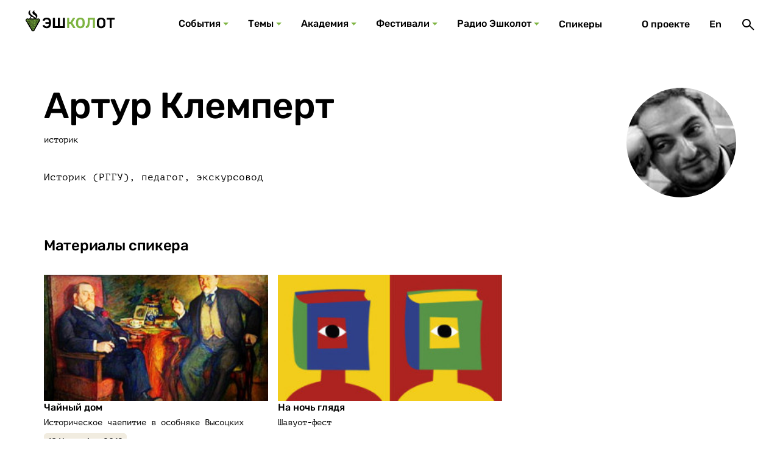

--- FILE ---
content_type: text/html; charset=UTF-8
request_url: https://eshkolot.ru/spikery/35308
body_size: 57144
content:
<!DOCTYPE html>
<html lang="ru">
<head>
    <meta charset="UTF-8" />
<title>Артур Клемперт, историк - Эшколот | Еврейская культура в формате edutainment</title>
<meta property="og:title" content="Артур Клемперт, историк - Эшколот | Еврейская культура в формате edutainment" />

<meta name="viewport" content="width=device-width, initial-scale=1.0, minimum-scale=1.0" />
<meta name="format-detection" content="telephone=no" />
<link rel="stylesheet" href="/theme/build/css/style.css?v1" />
<link rel="stylesheet" href="/theme/build/../custom.css?v1" />
<link rel="apple-touch-icon" sizes="180x180" href="/apple-touch-icon.png">
<link rel="icon" type="image/png" sizes="32x32" href="/favicon-32x32.png">
<link rel="icon" type="image/png" sizes="16x16" href="/favicon-16x16.png">
<link rel="manifest" href="/site.webmanifest">
<link rel="mask-icon" href="/safari-pinned-tab.svg" color="#5bbad5">
<meta name="msapplication-TileColor" content="#2d89ef">
<meta name="theme-color" content="#ffffff">
</head>
<body>
<div class="page">
    <header class="page__header">
    <div class="header">
        <a class="logo" href="https://eshkolot.ru" aria-label="Эшкалот">
            <div class="logo__img"></div>
            <div class="logo__names">
                <div class="logo__name logo__name--ru"></div>
                <div class="logo__name logo__name--je"></div>
            </div>
        </a>
        <nav class="d-desktop nav nav--major">
    <ul class="nav__list">
                                    <li class="nav__item">
                    <a class="nav__action nav__action--dropdown" href="/sobytia">События</a>
                                        <div class="nav__dropdown">
    <div class="layout">
        <div class="records-section">
                            <article class="record-card record-card--regular">
                    <h3 class="record-card__title"><a href="/zapisi/puteshestvie-veniamina-genuya">Путешествие Вениамина. Генуя</a></h3>
<div class="record-card__content">
    <div class="record-card__description">Арль-Марсель-Генуя-Пиза-Лукка</div>
            <ul class="authors  authors--short   record-card__authors">
                            <li class="author">
    <a class="author__link" href="/spikery/35157" data-author-name="Семен Парижский">
    <div class="img-wrapper author__avatar">
        <picture>
            <source type="image/jpeg" media="(min-width: 0px)" srcset="/storage/resized/i/_img-24x24/295-183.jpg" />
            <img class="img" alt="Семен Парижский" src="/storage/resized/i/_img-24x24/295-183.jpg" />
        </picture>
    </div>
</a>
</li>
                            <li class="author">
    <a class="author__link" href="/spikery/35297" data-author-name="Галина Зеленина">
    <div class="img-wrapper author__avatar">
        <picture>
            <source type="image/jpeg" media="(min-width: 0px)" srcset="/storage/resized/i/_img-24x24/295-125.jpg" />
            <img class="img" alt="Галина Зеленина" src="/storage/resized/i/_img-24x24/295-125.jpg" />
        </picture>
    </div>
</a>
</li>
                            <li class="author">
    <a class="author__link" href="/spikery/selunskaya" data-author-name="Надежда Селунская">
    <div class="img-wrapper author__avatar">
        <picture>
            <source type="image/jpeg" media="(min-width: 0px)" srcset="/storage/resized/speakers/April2022-24x24/CHLHhd8phSuMiz13g8eE.jpg" />
            <img class="img" alt="Надежда Селунская" src="/storage/resized/speakers/April2022-24x24/CHLHhd8phSuMiz13g8eE.jpg" />
        </picture>
    </div>
</a>
</li>
                    </ul>
    </div>
    <ul class="record-card__tags">
                    <li class="record-card__tag">30 May 2022</li>
                    <li class="record-card__tag">Онлайн</li>
            </ul>
<div class="record-card__image">
    <div class="img-wrapper">
        <picture>
            <source type="image/jpeg" media="(min-width: 1240px)" srcset="/storage/resized/records/April2022-272x153/N20YlatgBhiE2RLWCOvD.png" />
            <source type="image/jpeg" media="(min-width: 0px)" srcset="/storage/resized/records/April2022-272x153/N20YlatgBhiE2RLWCOvD.png" />
            <img class="img" alt="" src="/storage/resized/records/April2022-272x153/N20YlatgBhiE2RLWCOvD.png" />
        </picture>
    </div>
</div>
                </article>
                            <article class="record-card record-card--regular">
                    <h3 class="record-card__title"><a href="/zapisi/nulevaya-otmetka">Нулевая отметка</a></h3>
<div class="record-card__content">
    <div class="record-card__description">Эпоха Второго Храма глазами израильских археологов и ученых</div>
            <ul class="authors  authors--short   record-card__authors">
                            <li class="author">
    <a class="author__link" href="/spikery/39385" data-author-name="Рахель Элиор">
    <div class="img-wrapper author__avatar">
        <picture>
            <source type="image/jpeg" media="(min-width: 0px)" srcset="/storage/resized/i/_img-24x24/295-438.jpg" />
            <img class="img" alt="Рахель Элиор" src="/storage/resized/i/_img-24x24/295-438.jpg" />
        </picture>
    </div>
</a>
</li>
                            <li class="author">
    <a class="author__link" href="/spikery/43615" data-author-name="Рони Райх">
    <div class="img-wrapper author__avatar">
        <picture>
            <source type="image/jpeg" media="(min-width: 0px)" srcset="/storage/resized/i/_img-24x24/295-49.png" />
            <img class="img" alt="Рони Райх" src="/storage/resized/i/_img-24x24/295-49.png" />
        </picture>
    </div>
</a>
</li>
                            <li class="author">
    <a class="author__link" href="/spikery/lau" data-author-name="Бени Лау">
    <div class="img-wrapper author__avatar">
        <picture>
            <source type="image/jpeg" media="(min-width: 0px)" srcset="/storage/resized/speakers/April2022-24x24/B5J8ZTOKK1ppDqiNbAI0.png" />
            <img class="img" alt="Бени Лау" src="/storage/resized/speakers/April2022-24x24/B5J8ZTOKK1ppDqiNbAI0.png" />
        </picture>
    </div>
</a>
</li>
                    </ul>
    </div>
    <ul class="record-card__tags">
                    <li class="record-card__tag">24 May 2022</li>
                    <li class="record-card__tag">Онлайн</li>
            </ul>
<div class="record-card__image">
    <div class="img-wrapper">
        <picture>
            <source type="image/jpeg" media="(min-width: 1240px)" srcset="/storage/resized/records/April2022-272x153/0XJcHjfARmes2DGHh2yX.jpg" />
            <source type="image/jpeg" media="(min-width: 0px)" srcset="/storage/resized/records/April2022-272x153/0XJcHjfARmes2DGHh2yX.jpg" />
            <img class="img" alt="" src="/storage/resized/records/April2022-272x153/0XJcHjfARmes2DGHh2yX.jpg" />
        </picture>
    </div>
</div>
                </article>
                            <article class="record-card record-card--regular">
                    <h3 class="record-card__title"><a href="/zapisi/arabskie-kommentarii-k-tore">Арабские комментарии к Торе</a></h3>
<div class="record-card__content">
    <div class="record-card__description">Мини-курс медленного чтения</div>
            <ul class="authors   record-card__authors">
                            <li class="author">
    <a class="author__link" href="/spikery/goldshtejn" data-author-name="Мирьям Гольдштейн">
    <div class="img-wrapper author__avatar">
        <picture>
            <source type="image/jpeg" media="(min-width: 0px)" srcset="/storage/resized/speakers/April2022-24x24/Czw8SxADn5bmnI4NcPCD.png" />
            <img class="img" alt="Мирьям Гольдштейн" src="/storage/resized/speakers/April2022-24x24/Czw8SxADn5bmnI4NcPCD.png" />
        </picture>
    </div>
</a>
</li>
                    </ul>
    </div>
    <ul class="record-card__tags">
                    <li class="record-card__tag">15 May 2022</li>
                    <li class="record-card__tag">16 May 2022</li>
                    <li class="record-card__tag">17 May 2022</li>
                    <li class="record-card__tag">18 May 2022</li>
                    <li class="record-card__tag">19 May 2022</li>
                    <li class="record-card__tag">Онлайн</li>
            </ul>
<div class="record-card__image">
    <div class="img-wrapper">
        <picture>
            <source type="image/jpeg" media="(min-width: 1240px)" srcset="/storage/resized/records/April2022-272x153/FyjZkyeSNBVmx7dKRdHI.jpg" />
            <source type="image/jpeg" media="(min-width: 0px)" srcset="/storage/resized/records/April2022-272x153/FyjZkyeSNBVmx7dKRdHI.jpg" />
            <img class="img" alt="" src="/storage/resized/records/April2022-272x153/FyjZkyeSNBVmx7dKRdHI.jpg" />
        </picture>
    </div>
</div>
                </article>
                            <article class="record-card record-card--regular">
                    <h3 class="record-card__title"><a href="/zapisi/puteshestvie-veniamina-3">Путешествие Вениамина</a></h3>
<div class="record-card__content">
    <div class="record-card__description">Прованс</div>
            <ul class="authors  authors--short   record-card__authors">
                            <li class="author">
    <a class="author__link" href="/spikery/35157" data-author-name="Семен Парижский">
    <div class="img-wrapper author__avatar">
        <picture>
            <source type="image/jpeg" media="(min-width: 0px)" srcset="/storage/resized/i/_img-24x24/295-183.jpg" />
            <img class="img" alt="Семен Парижский" src="/storage/resized/i/_img-24x24/295-183.jpg" />
        </picture>
    </div>
</a>
</li>
                            <li class="author">
    <a class="author__link" href="/spikery/35256" data-author-name="Семен Якерсон">
    <div class="img-wrapper author__avatar">
        <picture>
            <source type="image/jpeg" media="(min-width: 0px)" srcset="/storage/resized/i/_img-24x24/295-165.jpg" />
            <img class="img" alt="Семен Якерсон" src="/storage/resized/i/_img-24x24/295-165.jpg" />
        </picture>
    </div>
</a>
</li>
                            <li class="author">
    <a class="author__link" href="/spikery/35297" data-author-name="Галина Зеленина">
    <div class="img-wrapper author__avatar">
        <picture>
            <source type="image/jpeg" media="(min-width: 0px)" srcset="/storage/resized/i/_img-24x24/295-125.jpg" />
            <img class="img" alt="Галина Зеленина" src="/storage/resized/i/_img-24x24/295-125.jpg" />
        </picture>
    </div>
</a>
</li>
                            <li class="author">
    <a class="author__link" href="/spikery/savelier" data-author-name="Оксана Савельер">
    <div class="img-wrapper author__avatar">
        <picture>
            <source type="image/jpeg" media="(min-width: 0px)" srcset="/storage/resized/speakers/March2022-24x24/xhsI1iewdiLEj0mw4tuI.png" />
            <img class="img" alt="Оксана Савельер" src="/storage/resized/speakers/March2022-24x24/xhsI1iewdiLEj0mw4tuI.png" />
        </picture>
    </div>
</a>
</li>
                    </ul>
    </div>
    <ul class="record-card__tags">
                    <li class="record-card__tag">25 April 2022</li>
                    <li class="record-card__tag">Онлайн</li>
            </ul>
<div class="record-card__image">
    <div class="img-wrapper">
        <picture>
            <source type="image/jpeg" media="(min-width: 1240px)" srcset="/storage/resized/records/March2022-272x153/r4Wn32bfG1oJYww66KYE.jpg" />
            <source type="image/jpeg" media="(min-width: 0px)" srcset="/storage/resized/records/March2022-272x153/r4Wn32bfG1oJYww66KYE.jpg" />
            <img class="img" alt="" src="/storage/resized/records/March2022-272x153/r4Wn32bfG1oJYww66KYE.jpg" />
        </picture>
    </div>
</div>
                </article>
                    </div>
        <a class="btn btn--color--secondary btn--width--100 mt-l" href="/sobytia">Все события</a>
    </div>
</div>

                                    </li>
                                                <li class="nav__item">
                    <a class="nav__action nav__action--dropdown" href="/temy">Темы</a>
                                        <div class="nav__dropdown">
    <div class="layout">
        <div class="menu-subcategories menu-subcategories--topics">
                            <article class="subcategory-card  subcategory-card--horizontal subcategory-card--topics                      subcategory-card--external                     ">
                    <div class="subcategory-card__wrapper">
                        <div class="subcategory-card__content">
                            <h3 class="subcategory-card__title">
                                <a href="https://berlin.bac.org.il/"  target="_blank" >
                                    Дрейф в Берлине
                                </a>
                            </h3>
                            <div class="subcategory-card__text"><div class="subcategory-card__desc"></div></div>
                        </div>
                        <div class="subcategory-card__img">
                            <div class="img-wrapper">
                                <picture>
                                    <source type="image/jpeg" media="(min-width: 0px)" srcset="/storage/resized/themes/February2022-140x140/AL0RZWY3QCgo5Wcb4pKP.png" />
                                    <img class="img" alt="" src="/storage/resized/themes/February2022-140x140/AL0RZWY3QCgo5Wcb4pKP.png" />
                                </picture>
                                                                <div class="subcategory-card__clip"><img class="subcategory-card__clip-img" src="/theme/build/images/clip.svg" alt="" /></div>
                                                            </div>
                        </div>
                    </div>
                </article>
                            <article class="subcategory-card  subcategory-card--horizontal subcategory-card--topics                      subcategory-card--external                     ">
                    <div class="subcategory-card__wrapper">
                        <div class="subcategory-card__content">
                            <h3 class="subcategory-card__title">
                                <a href="http://jews-under-islam.tilda.ws/"  target="_blank" >
                                    Евреи арабо-мусульманского мира
                                </a>
                            </h3>
                            <div class="subcategory-card__text"><div class="subcategory-card__desc">Видеолекции, концерты, подкасты</div></div>
                        </div>
                        <div class="subcategory-card__img">
                            <div class="img-wrapper">
                                <picture>
                                    <source type="image/jpeg" media="(min-width: 0px)" srcset="/storage/resized/themes/February2022-140x140/5YAmSLqmN5zWjH9dle0n.jpg" />
                                    <img class="img" alt="" src="/storage/resized/themes/February2022-140x140/5YAmSLqmN5zWjH9dle0n.jpg" />
                                </picture>
                                                                <div class="subcategory-card__clip"><img class="subcategory-card__clip-img" src="/theme/build/images/clip.svg" alt="" /></div>
                                                            </div>
                        </div>
                    </div>
                </article>
                            <article class="subcategory-card  subcategory-card--horizontal subcategory-card--topics                      subcategory-card--external                     ">
                    <div class="subcategory-card__wrapper">
                        <div class="subcategory-card__content">
                            <h3 class="subcategory-card__title">
                                <a href="http://telaviv.tilda.ws/"  target="_blank" >
                                    Тель-Авив
                                </a>
                            </h3>
                            <div class="subcategory-card__text"><div class="subcategory-card__desc"></div></div>
                        </div>
                        <div class="subcategory-card__img">
                            <div class="img-wrapper">
                                <picture>
                                    <source type="image/jpeg" media="(min-width: 0px)" srcset="/storage/resized/themes/February2022-140x140/9l4AqFYTuVOZHv0YF0EV.png" />
                                    <img class="img" alt="" src="/storage/resized/themes/February2022-140x140/9l4AqFYTuVOZHv0YF0EV.png" />
                                </picture>
                                                                <div class="subcategory-card__clip"><img class="subcategory-card__clip-img" src="/theme/build/images/clip.svg" alt="" /></div>
                                                            </div>
                        </div>
                    </div>
                </article>
                    </div>
        <a class="btn btn--color--secondary btn--width--100 mt-l" href="/temy">Все темы</a>
    </div>
</div>

                                    </li>
                                                <li class="nav__item">
                    <a class="nav__action nav__action--dropdown" href="/academiya">Академия</a>
                                        <div class="nav__dropdown">
    <div class="layout">
        <div class="menu-subcategories menu-subcategories--topics">
                            <article class="subcategory-card  subcategory-card--horizontal subcategory-card--academy                                         ">
                    <div class="subcategory-card__wrapper">
                        <div class="subcategory-card__content">
                            <h3 class="subcategory-card__title">
                                <a href="/academiya/istoriia" >
                                    История
                                </a>
                            </h3>
                            <div class="subcategory-card__text"><div class="subcategory-card__desc"></div></div>
                        </div>
                        <div class="subcategory-card__img">
                            <div class="img-wrapper">
                                <picture>
                                    <source type="image/jpeg" media="(min-width: 0px)" srcset="/storage/resized/areas/February2022-140x140/jErZBAEgvqb7AhzRfXBm.jpg" />
                                    <img class="img" alt="" src="/storage/resized/areas/February2022-140x140/jErZBAEgvqb7AhzRfXBm.jpg" />
                                </picture>
                                                            </div>
                        </div>
                    </div>
                </article>
                            <article class="subcategory-card  subcategory-card--horizontal subcategory-card--academy                                         ">
                    <div class="subcategory-card__wrapper">
                        <div class="subcategory-card__content">
                            <h3 class="subcategory-card__title">
                                <a href="/academiya/filologhiia" >
                                    Филология
                                </a>
                            </h3>
                            <div class="subcategory-card__text"><div class="subcategory-card__desc"></div></div>
                        </div>
                        <div class="subcategory-card__img">
                            <div class="img-wrapper">
                                <picture>
                                    <source type="image/jpeg" media="(min-width: 0px)" srcset="/storage/resized/areas/February2022-140x140/f9J4B19kzdqUSCpHdhrB.jpg" />
                                    <img class="img" alt="" src="/storage/resized/areas/February2022-140x140/f9J4B19kzdqUSCpHdhrB.jpg" />
                                </picture>
                                                            </div>
                        </div>
                    </div>
                </article>
                            <article class="subcategory-card  subcategory-card--horizontal subcategory-card--academy                                         ">
                    <div class="subcategory-card__wrapper">
                        <div class="subcategory-card__content">
                            <h3 class="subcategory-card__title">
                                <a href="/academiya/filosofiia-i-rielighiia" >
                                    Философия и религия
                                </a>
                            </h3>
                            <div class="subcategory-card__text"><div class="subcategory-card__desc"></div></div>
                        </div>
                        <div class="subcategory-card__img">
                            <div class="img-wrapper">
                                <picture>
                                    <source type="image/jpeg" media="(min-width: 0px)" srcset="/storage/resized/areas/February2022-140x140/0xTweBkwd0J1RFNldzTR.png" />
                                    <img class="img" alt="" src="/storage/resized/areas/February2022-140x140/0xTweBkwd0J1RFNldzTR.png" />
                                </picture>
                                                            </div>
                        </div>
                    </div>
                </article>
                            <article class="subcategory-card  subcategory-card--horizontal subcategory-card--academy                                         ">
                    <div class="subcategory-card__wrapper">
                        <div class="subcategory-card__content">
                            <h3 class="subcategory-card__title">
                                <a href="/academiya/etnoghrafiia" >
                                    Этнография
                                </a>
                            </h3>
                            <div class="subcategory-card__text"><div class="subcategory-card__desc"></div></div>
                        </div>
                        <div class="subcategory-card__img">
                            <div class="img-wrapper">
                                <picture>
                                    <source type="image/jpeg" media="(min-width: 0px)" srcset="/storage/resized/areas/February2022-140x140/eksUI1KBNuKxgdQPJfJo.jpg" />
                                    <img class="img" alt="" src="/storage/resized/areas/February2022-140x140/eksUI1KBNuKxgdQPJfJo.jpg" />
                                </picture>
                                                            </div>
                        </div>
                    </div>
                </article>
                            <article class="subcategory-card  subcategory-card--horizontal subcategory-card--academy                                         ">
                    <div class="subcategory-card__wrapper">
                        <div class="subcategory-card__content">
                            <h3 class="subcategory-card__title">
                                <a href="/academiya/iskusstvo-i-arkhitiektura" >
                                    Искусство и архитектура
                                </a>
                            </h3>
                            <div class="subcategory-card__text"><div class="subcategory-card__desc"></div></div>
                        </div>
                        <div class="subcategory-card__img">
                            <div class="img-wrapper">
                                <picture>
                                    <source type="image/jpeg" media="(min-width: 0px)" srcset="/storage/resized/areas/February2022-140x140/l365IVUoSqNkXvNPhYCt.jpg" />
                                    <img class="img" alt="" src="/storage/resized/areas/February2022-140x140/l365IVUoSqNkXvNPhYCt.jpg" />
                                </picture>
                                                            </div>
                        </div>
                    </div>
                </article>
                            <article class="subcategory-card  subcategory-card--horizontal subcategory-card--academy                                         ">
                    <div class="subcategory-card__wrapper">
                        <div class="subcategory-card__content">
                            <h3 class="subcategory-card__title">
                                <a href="/academiya/muzyka" >
                                    Музыка
                                </a>
                            </h3>
                            <div class="subcategory-card__text"><div class="subcategory-card__desc"></div></div>
                        </div>
                        <div class="subcategory-card__img">
                            <div class="img-wrapper">
                                <picture>
                                    <source type="image/jpeg" media="(min-width: 0px)" srcset="/storage/resized/areas/February2022-140x140/wltSaJcH7GNr6U7UoWeC.jpg" />
                                    <img class="img" alt="" src="/storage/resized/areas/February2022-140x140/wltSaJcH7GNr6U7UoWeC.jpg" />
                                </picture>
                                                            </div>
                        </div>
                    </div>
                </article>
                    </div>
        <a class="btn btn--color--secondary btn--width--100 mt-l" href="/academiya">Посмотреть все</a>
    </div>
</div>

                                    </li>
                                                <li class="nav__item">
                    <a class="nav__action nav__action--dropdown" href="/festivali">Фестивали</a>
                                        <div class="nav__dropdown">
    <div class="layout">
        <div class="menu-subcategories menu-subcategories--topics">
                            <article class="subcategory-card  subcategory-card--vertical subcategory-card--festival menu-subcategories__big                      subcategory-card--external                     ">
                    <div class="subcategory-card__wrapper">
                        <div class="subcategory-card__content">
                            <h3 class="subcategory-card__title">
                                <a href="https://eshkolot.ru/zapisi/43755"  target="_blank" >
                                    Еврейские долины Дагестана
                                </a>
                            </h3>
                            <div class="subcategory-card__text">
                                <div class="subcategory-card__desc">Дербент-Карчаг-Аглоби-Аба Сава-Буйнакск</div>
                                <div class="subcategory-card__info">Дагестан, 5-8 ноября 2021</div>
                            </div>
                        </div>
                        <div class="subcategory-card__img">
                            <div class="img-wrapper">
                                <picture>
                                    <source type="image/jpeg" media="(min-width: 0px)" srcset="/storage/resized/festivals/December2021-140x140/kWNdxMRaIkPGG8ltyTha.png" />
                                    <img class="img" alt="" src="/storage/resized/festivals/December2021-140x140/kWNdxMRaIkPGG8ltyTha.png" />
                                </picture>
                                                                <div class="subcategory-card__clip"><img class="subcategory-card__clip-img" src="/theme/build/images/clip.svg" alt="" /></div>
                                                            </div>
                        </div>
                    </div>
                </article>
                    </div>
        <a class="btn btn--color--secondary btn--width--100 mt-l" href="/festivali">Все фестивали</a>
    </div>
</div>

                                    </li>
                                                <li class="nav__item">
                    <a class="nav__action nav__action--dropdown" href="/radio">Радио Эшколот</a>
                                        <div class="nav__dropdown">
    <div class="layout">
        <div class="records-section">
                            <article class="record-card record-card--regular">
                    <h3 class="record-card__title"><a href="/zapisi/podcast-44">Podcast #44 Non-Ukrainian Ukrainian Dance (3)</a></h3>
<div class="record-card__content">
    <div class="record-card__description">Последний эпизод приключений самого неукраинского из украинских танцев</div>
            <ul class="authors   record-card__authors">
                            <li class="author">
    <a class="author__link" href="/spikery/35282" data-author-name="Илья Сайтанов">
    <div class="img-wrapper author__avatar">
        <picture>
            <source type="image/jpeg" media="(min-width: 0px)" srcset="/storage/resized/i/_img-24x24/295-140.jpg" />
            <img class="img" alt="Илья Сайтанов" src="/storage/resized/i/_img-24x24/295-140.jpg" />
        </picture>
    </div>
</a>
</li>
                    </ul>
    </div>
<div class="record-card__image">
    <div class="img-wrapper">
        <picture>
            <source type="image/jpeg" media="(min-width: 1240px)" srcset="/storage/resized/records/June2022-272x153/vSi9zCRSAZq3vlNACUuc.jpg" />
            <source type="image/jpeg" media="(min-width: 0px)" srcset="/storage/resized/records/June2022-272x153/vSi9zCRSAZq3vlNACUuc.jpg" />
            <img class="img" alt="" src="/storage/resized/records/June2022-272x153/vSi9zCRSAZq3vlNACUuc.jpg" />
        </picture>
    </div>
</div>
    <div class="record-card__type">
        <div class="record-card__type-inner"><span>Подкаст</span></div>
    </div>
                </article>
                            <article class="record-card record-card--regular">
                    <h3 class="record-card__title"><a href="/zapisi/podcast-43">Podcast #43 Non-Ukrainian Ukrainian Dance (2)</a></h3>
<div class="record-card__content">
    <div class="record-card__description">Илья Сайтанов продолжает разбираться в бесконечных превращениях самого неукраинского украинского танца</div>
            <ul class="authors   record-card__authors">
                            <li class="author">
    <a class="author__link" href="/spikery/35282" data-author-name="Илья Сайтанов">
    <div class="img-wrapper author__avatar">
        <picture>
            <source type="image/jpeg" media="(min-width: 0px)" srcset="/storage/resized/i/_img-24x24/295-140.jpg" />
            <img class="img" alt="Илья Сайтанов" src="/storage/resized/i/_img-24x24/295-140.jpg" />
        </picture>
    </div>
</a>
</li>
                    </ul>
    </div>
<div class="record-card__image">
    <div class="img-wrapper">
        <picture>
            <source type="image/jpeg" media="(min-width: 1240px)" srcset="/storage/resized/records/May2022-272x153/ohPhWD70VduPXRQvCVu2.jpg" />
            <source type="image/jpeg" media="(min-width: 0px)" srcset="/storage/resized/records/May2022-272x153/ohPhWD70VduPXRQvCVu2.jpg" />
            <img class="img" alt="" src="/storage/resized/records/May2022-272x153/ohPhWD70VduPXRQvCVu2.jpg" />
        </picture>
    </div>
</div>
    <div class="record-card__type">
        <div class="record-card__type-inner"><span>Подкаст</span></div>
    </div>
                </article>
                            <article class="record-card record-card--regular">
                    <h3 class="record-card__title"><a href="/zapisi/podcast-42">Podcast #42 Non-Ukrainian Ukrainian Dance (1)</a></h3>
<div class="record-card__content">
    <div class="record-card__description">Почему эту мелодию все считают чужой?</div>
            <ul class="authors   record-card__authors">
                            <li class="author">
    <a class="author__link" href="/spikery/35282" data-author-name="Илья Сайтанов">
    <div class="img-wrapper author__avatar">
        <picture>
            <source type="image/jpeg" media="(min-width: 0px)" srcset="/storage/resized/i/_img-24x24/295-140.jpg" />
            <img class="img" alt="Илья Сайтанов" src="/storage/resized/i/_img-24x24/295-140.jpg" />
        </picture>
    </div>
</a>
</li>
                    </ul>
    </div>
<div class="record-card__image">
    <div class="img-wrapper">
        <picture>
            <source type="image/jpeg" media="(min-width: 1240px)" srcset="/storage/resized/records/April2022-272x153/tiEje0Am1x5VDUuVM2HA.png" />
            <source type="image/jpeg" media="(min-width: 0px)" srcset="/storage/resized/records/April2022-272x153/tiEje0Am1x5VDUuVM2HA.png" />
            <img class="img" alt="" src="/storage/resized/records/April2022-272x153/tiEje0Am1x5VDUuVM2HA.png" />
        </picture>
    </div>
</div>
    <div class="record-card__type">
        <div class="record-card__type-inner"><span>Подкаст</span></div>
    </div>
                </article>
                            <article class="record-card record-card--regular">
                    <h3 class="record-card__title"><a href="/zapisi/podcast-41">Podcast #41 When Hasidim Waltz and March</a></h3>
<div class="record-card__content">
    <div class="record-card__description">Музыковед Михаэль Лукин и музыкант Илья Сайтанов &quot;медленно читают&quot; мистические напевы без слов из пограничной Галиции</div>
            <ul class="authors  authors--short   record-card__authors">
                            <li class="author">
    <a class="author__link" href="/spikery/35282" data-author-name="Илья Сайтанов">
    <div class="img-wrapper author__avatar">
        <picture>
            <source type="image/jpeg" media="(min-width: 0px)" srcset="/storage/resized/i/_img-24x24/295-140.jpg" />
            <img class="img" alt="Илья Сайтанов" src="/storage/resized/i/_img-24x24/295-140.jpg" />
        </picture>
    </div>
</a>
</li>
                            <li class="author">
    <a class="author__link" href="/spikery/42175" data-author-name="Михаэль Лукин">
    <div class="img-wrapper author__avatar">
        <picture>
            <source type="image/jpeg" media="(min-width: 0px)" srcset="/storage/resized/i/_img-24x24/295-852.jpg" />
            <img class="img" alt="Михаэль Лукин" src="/storage/resized/i/_img-24x24/295-852.jpg" />
        </picture>
    </div>
</a>
</li>
                    </ul>
    </div>
<div class="record-card__image">
    <div class="img-wrapper">
        <picture>
            <source type="image/jpeg" media="(min-width: 1240px)" srcset="/storage/resized/eshkolot.online/lection_preview/0001/02-272x153/df3e2f2ff81592f164285155424f78db3eb71af5.png" />
            <source type="image/jpeg" media="(min-width: 0px)" srcset="/storage/resized/eshkolot.online/lection_preview/0001/02-272x153/df3e2f2ff81592f164285155424f78db3eb71af5.png" />
            <img class="img" alt="" src="/storage/resized/eshkolot.online/lection_preview/0001/02-272x153/df3e2f2ff81592f164285155424f78db3eb71af5.png" />
        </picture>
    </div>
</div>
    <div class="record-card__type">
        <div class="record-card__type-inner"><span>Подкаст</span></div>
    </div>
                </article>
                    </div>
        <a class="btn btn--color--secondary btn--width--100 mt-l" href="/radio">Все подкасты</a>
    </div>
</div>

                                    </li>
                                                <li class="nav__item">
                    <a class="nav__action " href="/spikery">Спикеры</a>
                                    </li>
                                            </ul>
</nav>

        <div class="nav nav--minor">
            <div class="nav__list">
                <div class="d-desktop nav__item"><a class="nav__action" href="/o-proekte">О проекте</a></div>
    
                                                                                    <div class="d-desktop nav__item"><a class="nav__action" href="https://eshkolot.ru/en/speakers/35308">En</a></div>
                                                                                        <div class="nav__item">
                    <button class="nav__action" type="button" aria-label="Поиск" data-micromodal-trigger="modal-search">
                        <svg class="icon-sym icon-sym icon-sym--search" aria-hidden="true" focusable="false"><use xlink:href="/theme/build/images/sprite-symbols/sprite-symbols.svg#search"></use></svg>
                    </button>
                </div>
                <div class="d-mobile nav__item">
                    <button class="nav__action" type="button" aria-label="Меню" data-micromodal-trigger="modal-main-menu">
                        <svg class="icon-sym icon-sym icon-sym--burger" aria-hidden="true" focusable="false"><use xlink:href="/theme/build/images/sprite-symbols/sprite-symbols.svg#burger"></use></svg>
                    </button>
                </div>
            </div>
        </div>
    </div>
</header>
    <main class="page__main">
            <div class="layout mt-xl mb-2xl">
        <article class="author-detail mb-xl">
            <div class="author-detail__content"><h1 class="mb-2xs">Артур Клемперт</h1>
                <p class="text-table mb-m">историк</p><!-- Описание через EditorJs-->
                <div class="record-article">
                    <p>Историк (РГГУ), педагог, экскурсовод</p>
                </div>
            </div>
            <div class="author-detail__foto">
                <div class="img-wrapper">
                    <picture>
                        <source type="image/jpeg" media="(min-width: 1240px)" srcSet="/storage/resized/i/_img-180x180/295-114.jpg">
                        <source type="image/jpeg" media="(min-width: 0px)" srcSet="/storage/resized/i/_img-180x180/295-114.jpg">
                        <img class="img" alt="" src="/storage/resized/i/_img-180x180/295-114.jpg"></picture>
                </div>
            </div>
        </article>
                <section class="section">
            <div class="section__header"><h2 class="section__title">Материалы спикера</h2></div>
            <div class="slider js-events-slider slider--regular">
    <div class="swiper-container">
        <div class="swiper-wrapper">
                            <div class="swiper-slide">
                    <article class="record-card record-card--event">
                        <h3 class="record-card__title"><a href="/zapisi/37941">Чайный дом</a></h3>
<div class="record-card__content">
    <div class="record-card__description">Историческое чаепитие в особняке Высоцких</div>
            <ul class="authors   record-card__authors">
                            <li class="author">
    <a class="author__link" href="/spikery/35308" data-author-name="Артур Клемперт">
    <div class="img-wrapper author__avatar">
        <picture>
            <source type="image/jpeg" media="(min-width: 0px)" srcset="/storage/resized/i/_img-24x24/295-114.jpg" />
            <img class="img" alt="Артур Клемперт" src="/storage/resized/i/_img-24x24/295-114.jpg" />
        </picture>
    </div>
</a>
</li>
                    </ul>
    </div>
    <ul class="record-card__tags">
                    <li class="record-card__tag">18 November 2012</li>
            </ul>
<div class="record-card__image">
    <div class="img-wrapper">
        <picture>
            <source type="image/jpeg" media="(min-width: 1240px)" srcset="/storage/resized/i/_img-272x153/296-765.jpg" />
            <source type="image/jpeg" media="(min-width: 0px)" srcset="/storage/resized/i/_img-272x153/296-765.jpg" />
            <img class="img" alt="" src="/storage/resized/i/_img-272x153/296-765.jpg" />
        </picture>
    </div>
</div>
                    </article>
                </div>
                            <div class="swiper-slide">
                    <article class="record-card record-card--event">
                        <h3 class="record-card__title"><a href="/zapisi/35817">На ночь глядя</a></h3>
<div class="record-card__content">
    <div class="record-card__description">Шавуот-фест</div>
            <ul class="authors  authors--short   record-card__authors">
                            <li class="author">
    <a class="author__link" href="/spikery/35329" data-author-name="Азарья Розет">
    <div class="img-wrapper author__avatar">
        <picture>
            <source type="image/jpeg" media="(min-width: 0px)" srcset="/storage/resized/i/_img-24x24/295-94.jpg" />
            <img class="img" alt="Азарья Розет" src="/storage/resized/i/_img-24x24/295-94.jpg" />
        </picture>
    </div>
</a>
</li>
                            <li class="author">
    <a class="author__link" href="/spikery/35321" data-author-name="Александра Полян">
    <div class="img-wrapper author__avatar">
        <picture>
            <source type="image/jpeg" media="(min-width: 0px)" srcset="/storage/resized/i/_img-24x24/295-102.jpg" />
            <img class="img" alt="Александра Полян" src="/storage/resized/i/_img-24x24/295-102.jpg" />
        </picture>
    </div>
</a>
</li>
                            <li class="author">
    <a class="author__link" href="/spikery/35308" data-author-name="Артур Клемперт">
    <div class="img-wrapper author__avatar">
        <picture>
            <source type="image/jpeg" media="(min-width: 0px)" srcset="/storage/resized/i/_img-24x24/295-114.jpg" />
            <img class="img" alt="Артур Клемперт" src="/storage/resized/i/_img-24x24/295-114.jpg" />
        </picture>
    </div>
</a>
</li>
                            <li class="author">
    <a class="author__link" href="/spikery/35306" data-author-name="Ася Вайсман">
    <div class="img-wrapper author__avatar">
        <picture>
            <source type="image/jpeg" media="(min-width: 0px)" srcset="/storage/resized/i/_img-24x24/295-116.jpg" />
            <img class="img" alt="Ася Вайсман" src="/storage/resized/i/_img-24x24/295-116.jpg" />
        </picture>
    </div>
</a>
</li>
                            <li class="author">
    <a class="author__link" href="/spikery/35305" data-author-name="Борис Хаймович">
    <div class="img-wrapper author__avatar">
        <picture>
            <source type="image/jpeg" media="(min-width: 0px)" srcset="/storage/resized/i/_img-24x24/295-117.jpg" />
            <img class="img" alt="Борис Хаймович" src="/storage/resized/i/_img-24x24/295-117.jpg" />
        </picture>
    </div>
</a>
</li>
                            <li class="author">
    <a class="author__link" href="/spikery/35297" data-author-name="Галина Зеленина">
    <div class="img-wrapper author__avatar">
        <picture>
            <source type="image/jpeg" media="(min-width: 0px)" srcset="/storage/resized/i/_img-24x24/295-125.jpg" />
            <img class="img" alt="Галина Зеленина" src="/storage/resized/i/_img-24x24/295-125.jpg" />
        </picture>
    </div>
</a>
</li>
                            <li class="author">
    <a class="author__link" href="/spikery/35296" data-author-name="Григорий Казовский">
    <div class="img-wrapper author__avatar">
        <picture>
            <source type="image/jpeg" media="(min-width: 0px)" srcset="/storage/resized/i/_img-24x24/295-126.jpg" />
            <img class="img" alt="Григорий Казовский" src="/storage/resized/i/_img-24x24/295-126.jpg" />
        </picture>
    </div>
</a>
</li>
                            <li class="author">
    <a class="author__link" href="/spikery/35282" data-author-name="Илья Сайтанов">
    <div class="img-wrapper author__avatar">
        <picture>
            <source type="image/jpeg" media="(min-width: 0px)" srcset="/storage/resized/i/_img-24x24/295-140.jpg" />
            <img class="img" alt="Илья Сайтанов" src="/storage/resized/i/_img-24x24/295-140.jpg" />
        </picture>
    </div>
</a>
</li>
                            <li class="author">
    <a class="author__link" href="/spikery/35275" data-author-name="Мария Каспина">
    <div class="img-wrapper author__avatar">
        <picture>
            <source type="image/jpeg" media="(min-width: 0px)" srcset="/storage/resized/i/_img-24x24/295-147.jpg" />
            <img class="img" alt="Мария Каспина" src="/storage/resized/i/_img-24x24/295-147.jpg" />
        </picture>
    </div>
</a>
</li>
                            <li class="author">
    <a class="author__link" href="/spikery/35273" data-author-name="Маруся Вуль">
    <div class="img-wrapper author__avatar">
        <picture>
            <source type="image/jpeg" media="(min-width: 0px)" srcset="/storage/resized/i/_img-24x24/295-149.jpg" />
            <img class="img" alt="Маруся Вуль" src="/storage/resized/i/_img-24x24/295-149.jpg" />
        </picture>
    </div>
</a>
</li>
                            <li class="author">
    <a class="author__link" href="/spikery/35268" data-author-name="Мотл Гордон">
    <div class="img-wrapper author__avatar">
        <picture>
            <source type="image/jpeg" media="(min-width: 0px)" srcset="/storage/resized/i/_img-24x24/295-154.jpg" />
            <img class="img" alt="Мотл Гордон" src="/storage/resized/i/_img-24x24/295-154.jpg" />
        </picture>
    </div>
</a>
</li>
                            <li class="author">
    <a class="author__link" href="/spikery/35157" data-author-name="Семен Парижский">
    <div class="img-wrapper author__avatar">
        <picture>
            <source type="image/jpeg" media="(min-width: 0px)" srcset="/storage/resized/i/_img-24x24/295-183.jpg" />
            <img class="img" alt="Семен Парижский" src="/storage/resized/i/_img-24x24/295-183.jpg" />
        </picture>
    </div>
</a>
</li>
                    </ul>
    </div>
<div class="record-card__image">
    <div class="img-wrapper">
        <picture>
            <source type="image/jpeg" media="(min-width: 1240px)" srcset="/storage/resized/i/_img-272x153/296-371.jpg" />
            <source type="image/jpeg" media="(min-width: 0px)" srcset="/storage/resized/i/_img-272x153/296-371.jpg" />
            <img class="img" alt="" src="/storage/resized/i/_img-272x153/296-371.jpg" />
        </picture>
    </div>
</div>
                    </article>
                </div>
                    </div>
    </div>
    <div class="slider__nav">
        <button class="swiper-button-prev" type="button">
            <svg class="icon-sym icon-sym icon-sym--chevron-left" aria-hidden="true" focusable="false"><use xlink:href="/theme/build/images/sprite-symbols/sprite-symbols.svg#chevron-left"></use></svg>
        </button>
        <button class="swiper-button-next" type="button">
            <svg class="icon-sym icon-sym icon-sym--chevron-right" aria-hidden="true" focusable="false"><use xlink:href="/theme/build/images/sprite-symbols/sprite-symbols.svg#chevron-right"></use></svg>
        </button>
    </div>
</div>
        </section>
            </div>
    </main>
    <footer class="page__footer footer">
    <div class="layout">
    <div class="footer__top">
        <div class="layout__inner">
            <h2 class="footer__title">
                Еврейская культура в&nbsp;формате edutainment:<br />лекции, семинары, мастер-классы            </h2>
            <div class="footer__columns">
                <p class="footer_desc">Вам нравится наш проект? Оставьте свой email, и&nbsp;мы&nbsp;будем сообщать вам о&nbsp;важных обновлениях.</p>
                <form class="form subscription_form" action="/ajax/subscribe">
                    <input type="hidden" name="_token" value="IDugx5lUMKFdiDevBmkLnEBuNxchSqt7pjCvaZ8D">                    <p class="form-field">
                        <input class="form-input" type="email" name="email" autocorrect="off" autocapitalize="off" autocomplete="email" required placeholder="Ваш Email" />
                        <button class="form__inline-submit" type="submit" aria-label="Подписаться">
                            <svg class="icon-sym icon-sym icon-sym--mail" aria-hidden="true" focusable="false"><use xlink:href="/theme/build/images/sprite-symbols/sprite-symbols.svg#mail"></use></svg>
                        </button>
                    </p>
                </form>
            </div>
        </div>
    </div>
</div>
    <div class="layout">
        <div class="footer__bottom">
            <div class="layout__inner">
                <div class="footer__parntes">
                    <div class="footer__parntes-title">
                        Проект реализуется при поддержке фонда «Генезис»                    </div>
                    <a href="https://www.gpg.org/" target="_blank"><img src="/storage/resized/partners/December2021-180x37/MA2vyV5Gy9M09oz0L5A3.png" alt="" /></a>

                </div>
                <div class="footer__info">
                    <div class="footer__copyright">
                        <p>
                            &copy;&nbsp;2008&ndash;2026 Эшколот. Использование материалов Эшколот разрешено только при наличии активной ссылки на источник. Все права на картинки и тексты принадлежат их авторам.                        </p>
                        <p><span>Разработка сайта: </span><a href="https://adn.agency/" target="_blank">ADN Digital Studio</a></p>
                    </div>
                    <ul class="footer__sicoals">
                        <li class="footer__sicoals-item">
                            <a href="https://t.me/eshkolot" target="_blank">
                                <svg class="icon-sym icon-sym icon-sym--telegram" aria-hidden="true" focusable="false"><use xlink:href="/theme/build/images/sprite-symbols/sprite-symbols.svg?v1#telegram"></use></svg>
                            </a>
                        </li>
                        <li class="footer__sicoals-item">
                            <a href="https://vk.com/club7931845" target="_blank">
                                <svg class="icon-sym icon-sym icon-sym--vk" aria-hidden="true" focusable="false"><use xlink:href="/theme/build/images/sprite-symbols/sprite-symbols.svg?v1#vk"></use></svg>
                            </a>
                        </li>
                    </ul>
                </div>
            </div>
        </div>
    </div>
</footer>
</div>
<div class="modals">
    <div class="modal modal--main-menu" id="modal-main-menu" aria-hidden="true">
        <div class="modal__overlay" data-micromodal-close>
            <div class="modal__container" role="dialog" aria-modal="true">
                <header class="modal__header">
                    <a class="logo" href="/" aria-label="Эшкалот">
                        <div class="logo__img"></div>
                        <div class="logo__names">
                            <div class="logo__name logo__name--ru"></div>
                            <div class="logo__name logo__name--je"></div>
                        </div>
                    </a>
                    <div class="nav nav--minor">
                        <div class="nav__list">
                            <div class="nav__item">
                                <button class="nav__action" type="button" aria-label="Закрыть" data-micromodal-close>
                                    <svg class="icon-sym icon-sym icon-sym--close" aria-hidden="true" focusable="false"><use xlink:href="/theme/build/images/sprite-symbols/sprite-symbols.svg#close"></use></svg>
                                </button>
                            </div>
                        </div>
                    </div>
                </header>
                <div class="modal__body">
                    <div class="layout">
                        <ul class="mobile-menu">
                            <li class="mobile-menu__item"><a class="mobile-menu__action" href="/sobytia">События</a></li>
    <li class="mobile-menu__item"><a class="mobile-menu__action" href="/temy">Темы</a></li>
    <li class="mobile-menu__item"><a class="mobile-menu__action" href="/academiya">Академия</a></li>
    <li class="mobile-menu__item"><a class="mobile-menu__action" href="/festivali">Фестивали</a></li>
    <li class="mobile-menu__item"><a class="mobile-menu__action" href="/radio">Радио Эшколот</a></li>
    <li class="mobile-menu__item"><a class="mobile-menu__action" href="/spikery">Спикеры</a></li>
    <li class="mobile-menu__item"><a class="mobile-menu__action" href="/o-proekte">О проекте</a></li>

                                                                                                <li class="mobile-menu__item"><a class="mobile-menu__action" href="https://eshkolot.ru/en/speakers/35308">English version</a></li>
                                                                                                                                                </ul>
                    </div>
                </div>
            </div>
        </div>
    </div>
    <div class="modal modal--search" id="modal-search" aria-hidden="true">
        <div class="modal__overlay" data-micromodal-close>
            <div class="modal__container" role="dialog" aria-modal="true">
                <div class="modal__body">
                    <div class="search-form">
                        <form class="js-search-form layout search-form__form" action="/poisk">
                            <input class="search-form__input" name="q" type="search" placeholder="Найти на сайте" />
                            <button class="search-form__btn" type="submit">
                                <svg class="icon-sym icon-sym icon-sym--search" aria-hidden="true" focusable="false"><use xlink:href="/theme/build/images/sprite-symbols/sprite-symbols.svg#search"></use></svg>
                            </button>
                        </form>
                    </div>
                </div>
            </div>
        </div>
    </div>
</div>
<svg class="visually-hidden">
    <defs>
        <clipPath id="clip-triangle-top" clipPathUnits="objectBoundingBox">
            <path d="M.122.104L.061.21l.378.655h.122L.94.21.88.104z"></path>
            <circle r=".07" cy=".174" cx=".121"></circle>
            <circle r=".07" cy=".174" cx=".879"></circle>
            <circle r=".07" cy=".83" cx=".5"></circle>
        </clipPath>
        <clipPath id="clip-triangle-bottom" clipPathUnits="objectBoundingBox">
            <path d="M 0.12197266,0.89999998 0.06099609,0.79435545 0.43941406,0.13892576 h 0.12117188 l 0.3790625,0.65654297 -0.0603516,0.10453125 z"></path>
            <circle r=".07" cy="-.83" cx=".121" transform="scale(1 -1)"></circle>
            <circle r=".07" cy="-.83" cx=".879" transform="scale(1 -1)"></circle>
            <circle r=".07" cy="-.174" cx=".5" transform="scale(1 -1)"></circle>
        </clipPath>
    </defs>
</svg>
<script src="/theme/build/js/vendors-bundle.js"></script>
<script src="/theme/build/js/96e0e44f4810d2a33b834a3ae5b31a0d3398156081.js"></script>

</body>
</html>


--- FILE ---
content_type: image/svg+xml
request_url: https://eshkolot.ru/theme/build/images/clip.svg
body_size: 705
content:
<svg width="21" height="21" fill="none" xmlns="http://www.w3.org/2000/svg"><path fill-rule="evenodd" clip-rule="evenodd" d="M10.188 10.832c.933.937 2.544 1.053 3.493 0l5.104-5.187a2.493 2.493 0 000-3.513 2.455 2.455 0 00-1.748-.724c-.662 0-1.282.258-1.746.724l-4.515 4.563-1.027-.977 4.417-4.466C14.918.499 15.881 0 16.946 0c1.067 0 2.08.403 2.819 1.169 1.51 1.562 1.474 3.957-.078 5.514l-4.895 4.98c-.753.755-1.677 1.303-2.74 1.303a3.96 3.96 0 01-2.82-1.171l.956-.963z" fill="#fff"/><path fill-rule="evenodd" clip-rule="evenodd" d="M9.944 14.443l.99.993-4.255 4.315c-.75.754-1.688 1.18-2.754 1.18-1.064 0-2.064-.367-2.819-1.123-1.55-1.557-1.434-3.945.116-5.5l5.07-5.076c1.503-1.507 4.018-1.655 5.522-.146l-.926.94c-.941-.94-2.577-.937-3.516 0l-5.305 5.312a2.505 2.505 0 000 3.532c.939.94 2.576.937 3.511 0l4.366-4.427z" fill="#fff"/></svg>

--- FILE ---
content_type: image/svg+xml
request_url: https://eshkolot.ru/theme/build/images/chars-bg.svg
body_size: 16422
content:
<svg xmlns="http://www.w3.org/2000/svg" width="2675.592" height="888.498" viewBox="0 0 424.75 141.049"><g fill="#f5f3ec"><path d="M332.96 9.958v8.743l-5.29 5.574-.009-13.685h-7.876l.545-1.258c.632-1.467 1.725-3.379 3.323-5.84L326.203 0l.008 2.713.019 1.355h3.236l3.479-3.514.008 2.159v1.355h3.834zm89.068 12.181h-14.362l3.133-6.516h6.236v-3.57c.016-.747-.18-1.138-.273-1.232 0-.036-.285-.245-1.084-.226h-7.483l.543-1.276c1.322-3.068 2.74-5.47 4.355-7.22l1.513-1.655.016 2.27v1.353h2.429c1.479-.013 2.783.444 3.593 1.401.873.903 1.217 2.223 1.217 3.804v6.351h2.89zM226.601 56.646c-1.986 2.018-5.18 3.589-9.646 4.859l-2.137.623 4.575-7.802.38-.086c1.417-.299 2.634-.827 3.686-1.564.908-.677 1.353-1.556 1.363-3.05v-.441c-.028 0-.048-.008-.075-.008h-5.832c-.586 0-1.144-.109-1.61-.481-.48-.382-.692-1-.676-1.556v-4.42c-.026-.8-.19-.896-.3-.953l-.996-.48 4.817-6.248.627 1.277c.005 0 .013.013.026.038v.001c.018.033.047.084.094.152.582.783.728 1.8.746 3.112v3.041h4.915c.694.008 1.297.072 1.828.235.672.192 1.221.693 1.538 1.321a4.05 4.05 0 01.457 1.912v.648c.008 3.91-1.257 7.274-3.78 9.87zm43.831 3.756l-.267.373h-12.073l3.217-6.508h5.832c.73-.02 1.126-.347 1.213-2.631-.104-1.82-.557-2.279-2.68-2.415h-6.986l.546-1.246c.832-1.928 2.264-4.29 4.277-7.148l1.595-2.24.01 2.769.008 1.347h2.142c2.06 0 3.828.72 5.005 2.206 1.09 1.485 1.59 3.388 1.59 5.632 0 3.37-1.17 6.677-3.429 9.861z"/><path d="M358.292 43.804c-1.193-1.28-2.712-1.954-4.363-1.936-1.44-.01-2.704.417-3.614 1.327l-.146.147-1.357 4.829c-.38-2.57-1.03-5.34-1.76-7.25l-.574-1.447-5.39 6.866.784.536c.32.237.646.516.96.898.072.05.458.99.765 2.46l1.614 7.349c.347 1.358.603 2.267 1.49 2.86.566.372 1.307.564 2.09.564h.021c1.492-.01 3.186-.681 5.273-1.923a12.933 12.933 0 004.236-4.297c1.133-2.01 1.715-4.17 1.715-6.446.008-1.672-.606-3.243-1.744-4.537zm-4.765 9.746c-.847.645-1.76.973-2.87.973-.353 0-.694-.043-1.054-.136-.164-1.066-.378-2.711-.659-4.945l.844-.354c.12-.047.588-.21 1.292-.411a7.224 7.224 0 011.733-.225c1.386.111 1.693.407 1.838 2.37-.026 1.322-.404 2.137-1.124 2.728zm-5.096-5.073l-.487.055.487-.063z" clip-rule="evenodd" fill-rule="evenodd"/><path d="M397 63.019l-.007-10.436c0-1.066-.236-1.866-.64-2.5-.395-.557-.82-.793-1.691-.815h-3.458v8.469l-4.795 5.29-.018-9.358c0-2.796-.18-5.384-.55-7.714-.207-.928-.498-1.501-.633-1.63l-.844-.873 1.09-.555a241.374 241.374 0 004.443-2.303l1.299-.676.008 1.467v1.366h3.958c2.1-.01 3.89.701 5.032 2.147 1.1 1.379 1.66 3.04 1.649 4.906v7.943z"/><path d="M294.453 79.855a2.814 2.814 0 00-1.717-.842c-.46-.037-1.1-.046-1.96-.046h-8.097v-1.368l-.008-2.42-1.555 1.837c-2.011 2.406-3.628 4.779-4.826 7.148l-.667 1.312h3.18l2.601 9.367c.405 1.502 1.701 2.478 3.204 2.478h.132c1.702 0 3.385-.75 5.014-2.087 1.64-1.13 3.017-2.738 4.054-4.78.936-2.016 1.373-4.441 1.373-7.308v-.049c-.04-1.481-.066-2.427-.728-3.242zm-4.606 6.35c0 .974-.161 1.757-.46 2.41-.87 1.52-1.874 2.135-3.302 2.16a1.269 1.269 0 01-.059-.001l-.058-.003a1.513 1.513 0 00-.095-.003l-1.5-5.292h5.347l.034-.008s.093.173.093.555z" clip-rule="evenodd" fill-rule="evenodd"/><path d="M380.663 96.059l-.416.955h-11.234l2.897-6.53h5.25c.01-.126.01-.263.01-.393 0-1.634-.386-2.866-1.135-3.876-.593-.93-1.116-1.217-1.839-1.236-1.222-.03-2.447 1.115-3.442 4.406-.153.413-.312.772-.471 1.133-.262.592-.524 1.19-.775 2.046l-.495 1.2-3.773 3.806-1.453-.94c.13-.384.262-.763.39-1.134l.002-.01c.34-.988.662-1.925.948-2.789.299-.976.582-1.857.828-2.618v-.001c.479-1.482.807-2.507.807-2.88.021-.707-1.024-1.878-2.852-3.422l-.628-.547 4.975-6.72.72.75c.695.718 1.013 1.484 1.587 2.946.204.65.249 1.164.288 1.595.021.252.043.476.09.681.125-.237.363-.604.585-.95.161-.247.315-.484.413-.652.865-1.467 2.14-2.42 3.646-2.411 2.124-.029 3.897 1.083 4.916 3.023 1.031 1.928 1.484 4.603 1.484 8.113 0 2.008-.453 4.16-1.323 6.455z"/><path d="M18.445 115.564c-.633-.827-1.532-.91-2.619-.946h-9.37v-1.355l-.008-2.38-1.544 1.788c-1.555 1.781-2.974 4.187-4.34 7.202L0 121.133h7.273l-4.5 4.517v15.4l5.12-6.521v-1.38l.548-.232c4.747-1.913 7.952-4.702 9.355-8.438.736-2.102 1.15-4.032 1.208-5.828v-.663c-.05-1.03-.154-1.786-.559-2.424zm-6.06 9.097c-.88.863-1.232.966-2.349 1.285l-2.179 6.611.035-11.423h4.664c.386 0 .712.032.928.068l.515.008c0 1.477-.819 2.686-1.614 3.451zm263.931-9.097c-.635-.827-1.534-.91-2.62-.946h-9.37v-1.355l-.009-2.38-1.544 1.788c-1.555 1.781-2.974 4.187-4.338 7.202l-.565 1.26h7.273l-4.5 4.517v15.4l5.12-6.521v-1.38l.548-.232c4.748-1.913 7.952-4.702 9.354-8.438.736-2.102 1.151-4.032 1.21-5.828v-.663c-.05-1.03-.154-1.786-.559-2.424zm-6.061 9.097c-.88.863-1.232.966-2.35 1.285l-2.178 6.611.035-11.423h4.665c.383 0 .711.032.926.068l.516.008c0 1.477-.818 2.686-1.614 3.451z" clip-rule="evenodd" fill-rule="evenodd"/><path d="M56.222 125.43a12.94 12.94 0 011.102 1.776l.221.404-2.325 5.172H41.943l3.124-6.524h5.538a86.14 86.14 0 01-.813-.626c-3.761-2.833-6.118-5.11-7.12-7.175l-.241-.508 5.177-6.4.33 1.964c.387 2.395 1.81 4.944 4.385 7.593.08-.28.125-.52.125-.68a2.673 2.673 0 00-.749-2.05l-.483-.53 3.897-5.924.683 1.31c1.055 2.02 1.63 3.616 1.664 4.961v.097c-.068 1.434-.98 3.118-2.636 5.541.54.542.998 1.072 1.398 1.6zm257.868 0c.39.521.765 1.122 1.104 1.776l.22.404-2.323 5.172h-13.28l3.125-6.524h5.538c-.262-.2-.532-.407-.813-.626-3.762-2.833-6.117-5.11-7.12-7.175l-.24-.508 5.178-6.4.328 1.964c.389 2.395 1.81 4.944 4.386 7.593.08-.28.125-.52.125-.68a2.677 2.677 0 00-.749-2.05l-.484-.53 3.897-5.924.683 1.31c1.055 2.02 1.63 3.616 1.664 4.961v.097c-.069 1.434-.979 3.118-2.635 5.541.54.542.997 1.072 1.397 1.6z"/><path d="M101.407 119.978c-.19-1.12-.858-2.102-1.83-2.89-.891-.738-1.8-1.339-2.68-1.773-1.615-.845-3.1-1.477-4.466-1.886l-.36-.107-.334.19c-1.126.665-2.234 1.681-3.393 3.08-1.152 1.527-1.82 2.693-1.864 3.875.217 1.849 1.692 3.423 3.97 5.549l.306.21-2.628.007-3.133 6.519h14.402l2.053-5.411.008-.135c.12-1.396.18-2.821.18-4.29 0-1.054-.08-2.03-.231-2.938zm-4.946 6.255h-5.318l2.312-4.534-.681-.4c-1.021-.559-1.414-.894-1.578-1.56-.158-.543.098-.774.248-.91a.503.503 0 00.087-.09c.564.043 1.313.381 2.187.875.801.372 1.539 1.035 2.158 1.644.238.232.371.476.445.729.06.14.149 1.041.14 2.386zm131.829-9.145c.972.788 1.64 1.77 1.83 2.89.152.908.23 1.884.23 2.938a49.97 49.97 0 01-.179 4.29l-.008.135-2.053 5.41h-14.402l3.133-6.518 2.628-.008-.307-.21c-2.277-2.126-3.752-3.7-3.97-5.548.045-1.182.713-2.348 1.864-3.876 1.16-1.398 2.268-2.414 3.394-3.079l.334-.19.36.107c1.367.41 2.851 1.04 4.466 1.886.88.434 1.788 1.035 2.68 1.773zm-8.434 9.145h5.319v-1.86c.008-1.345-.08-2.246-.141-2.386a1.626 1.626 0 00-.445-.729c-.62-.609-1.357-1.272-2.158-1.644-.874-.494-1.623-.832-2.187-.876-.016.027-.048.055-.087.09-.15.137-.406.368-.248.91.163.667.557 1.003 1.578 1.562l.681.4zm139.42-6.255c-.19-1.12-.857-2.102-1.83-2.89-.89-.738-1.8-1.339-2.68-1.773-1.615-.845-3.1-1.477-4.464-1.886l-.36-.107-.336.19c-1.125.665-2.233 1.681-3.392 3.08-1.154 1.527-1.82 2.693-1.865 3.875.22 1.849 1.693 3.423 3.97 5.549l.308.21-2.63.007-3.133 6.519h14.404l2.05-5.411.009-.135a49.33 49.33 0 00.18-4.29c0-1.054-.077-2.03-.23-2.938zm-4.945 6.255h-5.318l2.313-4.534-.683-.4c-1.021-.559-1.413-.894-1.577-1.56-.159-.543.098-.774.249-.91v-.001a.517.517 0 00.053-.051c.013-.013.026-.026.031-.039.567.044 1.315.382 2.188.876.802.372 1.54 1.036 2.16 1.644.238.232.37.476.444.729.06.14.148 1.041.14 2.387z" clip-rule="evenodd" fill-rule="evenodd"/><path d="M186.037 127.206a13.006 13.006 0 00-1.102-1.776c-.4-.527-.858-1.057-1.398-1.599 1.655-2.423 2.567-4.107 2.636-5.54v-.098c-.035-1.345-.61-2.941-1.664-4.96l-.683-1.31-3.897 5.923.483.53a2.67 2.67 0 01.749 2.05c0 .16-.045.4-.125.68-2.576-2.65-3.998-5.198-4.385-7.593l-.33-1.965-5.177 6.4.241.509c1.002 2.065 3.358 4.342 7.12 7.175.281.219.55.426.813.626h-5.538l-3.124 6.524h13.277l2.325-5.172z"/><path d="M144.54 114.618c1.086.035 1.985.119 2.619.946.404.638.508 1.393.558 2.424v.663c-.058 1.796-.472 3.726-1.208 5.828-1.403 3.736-4.608 6.525-9.355 8.438l-.549.231v1.38l-5.12 6.521V125.65l4.501-4.516h-7.273l.565-1.26c1.364-3.016 2.784-5.422 4.339-7.203l1.544-1.788.008 2.38v1.355zm-5.79 11.328c1.116-.32 1.468-.422 2.348-1.285.795-.765 1.614-1.974 1.614-3.45l-.515-.009a5.765 5.765 0 00-.928-.068h-4.664l-.035 11.423zm270.096-11.328c1.085.035 1.984.119 2.617.946.405.638.51 1.393.558 2.424v.663c-.056 1.796-.47 3.726-1.206 5.828-1.403 3.736-4.61 6.525-9.356 8.438l-.548.231v1.38l-5.12 6.521V125.65l4.501-4.516h-7.273l.563-1.26c1.365-3.016 2.786-5.422 4.34-7.203l1.545-1.788.008 2.38v1.355zm-5.792 11.328c1.117-.32 1.469-.422 2.35-1.285.794-.765 1.614-1.974 1.614-3.45l-.516-.009a5.741 5.741 0 00-.926-.068h-4.665l-.034 11.423z" clip-rule="evenodd" fill-rule="evenodd"/><path d="M208.63 97.014l.416-.955c.87-2.295 1.323-4.447 1.323-6.455 0-3.51-.453-6.185-1.485-8.113-1.02-1.94-2.79-3.052-4.915-3.023-1.505-.01-2.78.944-3.646 2.41-.097.168-.25.403-.41.65l-.001.003-.001.001c-.224.345-.461.712-.586.95a5.116 5.116 0 01-.09-.682c-.04-.43-.086-.945-.288-1.595-.576-1.462-.892-2.227-1.587-2.946l-.72-.75-4.975 6.72.627.547c1.828 1.545 2.875 2.716 2.854 3.422 0 .374-.33 1.398-.808 2.88v.001c-.246.761-.53 1.642-.829 2.618-.286.864-.608 1.802-.946 2.789l-.01.026-.383 1.119 1.455.94 3.77-3.806.495-1.2c.252-.856.516-1.455.776-2.046.159-.362.317-.72.47-1.134.997-3.29 2.222-4.437 3.445-4.406.721.019 1.245.307 1.836 1.237.75 1.01 1.137 2.241 1.137 3.875 0 .13 0 .267-.01.394h-5.25l-2.899 6.53zm124.463-.456l-.26.4h-8.167l1.794-6.526h3.987c-.18-2.424-.473-3.98-.682-4.326 0 0 0-.02-.064-.082.008 0-.344-.31-.836-.656a99.293 99.293 0 00-1.251-.753l-.75-.447-.772-.459 3.204-5.65.506-.885.799.61c1.082.822 2.122 1.93 3.196 3.37 1.037 1.555 1.442 3.916 1.45 7.228-.18 3.507-.847 6.238-2.154 8.176zm-171.655.399l.261-.4c1.305-1.937 1.973-4.668 2.152-8.175-.008-3.312-.413-5.673-1.448-7.228-1.075-1.44-2.115-2.548-3.198-3.37l-.799-.61-.505.886-3.205 5.65.774.458.75.447.002.002c.466.278.886.528 1.249.751.49.347.843.657.835.657.064.062.064.081.064.081.208.347.502 1.903.683 4.327h-3.987l-1.793 6.525z"/><path d="M121.119 79.013a2.82 2.82 0 011.718.842c.66.815.686 1.76.727 3.242l.001.05c0 2.866-.438 5.29-1.374 7.307-1.039 2.042-2.414 3.65-4.054 4.78-1.63 1.338-3.312 2.087-5.013 2.087h-.133c-1.504 0-2.8-.976-3.203-2.478l-2.603-9.367h-3.179l.666-1.312c1.2-2.37 2.815-4.742 4.827-7.148l1.555-1.837.01 2.42v1.368h8.095c.86 0 1.5.01 1.96.046zm-3.35 9.602c.299-.653.462-1.436.462-2.41v-.183c0-.382-.094-.554-.094-.554l-.034.008h-5.348l1.502 5.291a.917.917 0 01.074.003l.026.002.028.002.017.001.047.001h.019c1.429-.025 2.43-.64 3.3-2.16z" clip-rule="evenodd" fill-rule="evenodd"/><path d="M249.316 90.448c-.598 1.33-1.793 2.534-3.496 3.77-1.107.784-3.761 2.042-8.254 3.971l-.615.285c-.445.205-.85.392-1.212.563l-1.837.913 2.378-7.896.54-.103c1.135-.191 2.106-.373 2.895-.563a40.51 40.51 0 00-.438-1.558c-.315-1.036-.61-1.857-.9-2.457-.467-1.112-1.385-2.523-2.734-4.153l-.464-.573 4.296-5.327.997-1.245.523 1.521c1.038 3.04 1.846 5.762 2.405 8.212.168.766.289 1.702.397 2.538.09.693.17 1.317.262 1.72l.69-.201c.625-.427.963-1.528.99-2.198 0-1.167-.538-2.99-1.636-4.91l-.436-.754 4.313-5.937.587 1.49c1.096 2.841 1.644 5.674 1.644 8.486 0 1.757-.276 3.243-.895 4.406zM74.203 94.217c1.702-1.235 2.898-2.44 3.496-3.769.62-1.163.894-2.649.894-4.406 0-2.812-.547-5.645-1.643-8.486l-.587-1.49-4.313 5.937.437.754c1.097 1.92 1.635 3.743 1.635 4.91-.028.67-.365 1.771-.99 2.198l-.69.201c-.092-.403-.172-1.027-.262-1.72v-.004c-.109-.835-.23-1.77-.398-2.534-.558-2.45-1.366-5.171-2.404-8.212l-.523-1.52-.997 1.244-4.296 5.326.464.574c1.349 1.63 2.267 3.04 2.734 4.152.29.601.584 1.422.9 2.458.188.633.334 1.147.438 1.558-.789.19-1.76.372-2.896.563l-.54.103-2.376 7.895 1.836-.912c.362-.171.767-.358 1.212-.564l.615-.284c4.493-1.929 7.147-3.188 8.254-3.972zm111.435-41.634l.008 10.436 4.844-5.272v-7.943c.01-1.866-.55-3.527-1.648-4.906-1.143-1.446-2.931-2.157-5.032-2.147h-3.96v-1.366l-.008-1.467-1.298.676c-1.52.81-3.006 1.575-4.444 2.303l-1.09.555.845.872c.134.13.427.703.634 1.631.368 2.33.548 4.918.548 7.714l.018 9.358 4.795-5.29v-8.47h3.46c.868.023 1.295.26 1.69.815.405.635.638 1.435.638 2.5z"/><path d="M142.355 41.868c1.65-.018 3.17.656 4.363 1.936 1.136 1.294 1.75 2.865 1.743 4.537 0 2.276-.581 4.436-1.714 6.446a12.955 12.955 0 01-4.237 4.297c-2.087 1.242-3.78 1.913-5.273 1.923h-.02c-.785 0-1.524-.192-2.09-.565-.888-.592-1.144-1.501-1.491-2.86l-1.613-7.349c-.307-1.47-.694-2.409-.765-2.459a5.267 5.267 0 00-.961-.898l-.783-.536 5.389-6.866.576 1.446c.728 1.911 1.377 4.681 1.758 7.25l1.357-4.828.146-.147c.91-.91 2.174-1.337 3.615-1.327zm-3.273 12.655c1.112 0 2.022-.328 2.87-.973.72-.591 1.098-1.406 1.125-2.729-.146-1.962-.453-2.258-1.839-2.37a7.22 7.22 0 00-1.734.226 18.6 18.6 0 00-1.29.41l-.846.355c.282 2.234.496 3.88.66 4.945.36.093.702.136 1.054.136zm-2.712-5.991l.486-.055v-.008z" clip-rule="evenodd" fill-rule="evenodd"/><path d="M307.783 55.325l-1.18.853-1.257-1.217c.26-.419.574-1.075.934-1.986.765-1.652 1.117-2.825 1.098-3.042-.016-.243-.1-.511-.418-.855-.455-.447-1.346-.99-2.635-1.578l-.963-.427 4.215-6.49.764.73c1.72 1.6 2.932 2.79 3.68 3.613.813.912 1.287 1.947 1.287 3.043-.053 2.493-2.024 4.787-5.525 7.356zm-212.755.853l1.18-.853c3.5-2.569 5.472-4.863 5.525-7.356 0-1.096-.474-2.131-1.286-3.043-.749-.823-1.962-2.013-3.68-3.613l-.765-.73-4.214 6.49.962.427c1.288.587 2.18 1.13 2.636 1.578.317.344.402.612.418.855.017.217-.334 1.39-1.1 3.042-.36.91-.675 1.567-.934 1.986zM58.59 60.775l.267-.373c2.26-3.184 3.429-6.491 3.429-9.86 0-2.245-.501-4.148-1.59-5.633-1.179-1.486-2.945-2.206-5.005-2.206h-2.143l-.008-1.347-.01-2.769-1.594 2.24c-2.013 2.859-3.445 5.22-4.277 7.148l-.546 1.246H54.1c2.123.136 2.575.595 2.68 2.415-.087 2.284-.484 2.612-1.213 2.631h-5.832l-3.217 6.508zm-53.21.73c4.465-1.27 7.66-2.84 9.646-4.859 2.523-2.596 3.788-5.96 3.78-9.87v-.647a4.053 4.053 0 00-.457-1.913c-.317-.628-.866-1.13-1.538-1.321-.53-.163-1.134-.227-1.828-.235h-4.915v-3.04c-.018-1.314-.164-2.33-.746-3.113a1.538 1.538 0 01-.094-.152c-.014-.026-.021-.04-.026-.04l-.627-1.276-4.817 6.247.996.48c.11.058.274.154.3.955v4.419c-.016.556.196 1.174.676 1.556.466.372 1.024.481 1.61.481h5.832c.009 0 .017 0 .025.002h.006l.012.003h.007a.19.19 0 00.025.003v.44c-.01 1.495-.455 2.373-1.363 3.05-1.052.737-2.269 1.266-3.687 1.565l-.379.086-4.576 7.802zm146.778-39.366h14.362l2.722-6.516h-2.888v-6.35c0-1.582-.344-2.902-1.217-3.805-.81-.957-2.115-1.414-3.592-1.4h-2.43V2.713l-.016-2.27-1.512 1.655c-1.615 1.75-3.034 4.152-4.357 7.22l-.54 1.276h7.48c.799-.019 1.085.19 1.085.226.093.094.29.485.274 1.231v3.571h-6.238zm220.779 2.725l-1.254-6.43c-.154.263-.305.499-.474.739-.444.564-.955 1.12-1.587 1.71a9.166 9.166 0 01-3.85 1.896l-1.381.306 1.553-6.846.376-.193a23.517 23.517 0 002.622-1.555c.627-.474 1.246-1.094 1.598-1.747-.286-1.37-.826-2.205-1.204-2.657-.514-.566-1.664-1.34-3.384-2.172l-.857-.426 3.743-6.602.8.618.947.72a12.86 12.86 0 012.865 2.97c.733 1.2 1.212 2.703 1.471 4.51l1.04 8.28zm-256.762-6.429l1.254 6.429 3.024-6.878-1.038-8.281c-.26-1.807-.74-3.31-1.472-4.51a12.864 12.864 0 00-2.866-2.97l-.945-.72-.8-.618-3.744 6.602.856.426c1.72.831 2.872 1.606 3.385 2.172.378.452.919 1.287 1.205 2.657-.352.653-.973 1.273-1.6 1.747a23.55 23.55 0 01-2.62 1.555l-.378.193-1.552 6.846 1.38-.306a9.166 9.166 0 003.85-1.895 14.99 14.99 0 001.587-1.711c.171-.24.32-.476.474-.738zm-38.72.266V9.958l3.824-5.89h-3.833V2.713L77.438.554l-3.479 3.514h-3.236l-.02-1.355L70.697 0l-2.55 3.493c-1.599 2.46-2.69 4.372-3.324 5.84l-.544 1.257h7.877l.008 13.685zm211.887 5.355l-.016-11.853c0-.492-.04-.85-.1-1.075-.064-.2-.101-.238-.189-.32v-.001l-.037-.035c-.074-.098-.592-.334-1.577-.315h-3.24v8.794l-5.139 4.68-.008-9.38 4.186-4.094h-6.932l.574-1.277c.772-1.748 1.908-3.743 3.429-6.063L282.724 0l.008 2.58.008 1.354h5.916c1.863 0 3.38.433 4.205 1.538.95 1.085 1.294 2.659 1.312 4.7v9.051zM33.818 12.203l.018 11.853 4.83-4.833v-9.05c-.018-2.042-.362-3.616-1.313-4.7-.826-1.107-2.34-1.54-4.203-1.54h-5.915l-.01-1.353L27.217 0l-2.43 3.117c-1.522 2.32-2.656 4.315-3.429 6.063l-.576 1.277h6.933l-4.186 4.093.008 9.382 5.14-4.681v-8.794h3.24c.983-.02 1.503.217 1.577.315l.036.035c.087.083.125.12.19.321.058.225.098.583.098 1.075zm209.066 12.312V12.432a3.43 3.43 0 00-.233-1.3c-.19-.397-.672-.977-1.485-1.62L238.563 7.4l3.504-5.412.556-.88 2.748 2.529c1.6 1.729 2.51 3.544 2.51 5.421v8.835zm-39.093-12.034l-2.216-1.775c.3 1.115 1.002 2.601 1.67 4.013v.003c.177.374.352.743.515 1.098l.624 1.17-2.483 7.054-.976-1.622-.5-.853c-1.372-2.361-2.468-5.413-3.325-9.174l-.069-.278.114-.254c.152-.36.323-.8.537-1.35v-.002l.088-.227.196-.451.006-.013c.162-.37.31-.711.445-1.015l-3.35-1.595 3.873-6.101.72.364c1.085.556 2.186 1.294 3.3 2.167a27.16 27.16 0 012.853 2.56l.426.427z"/></g></svg>